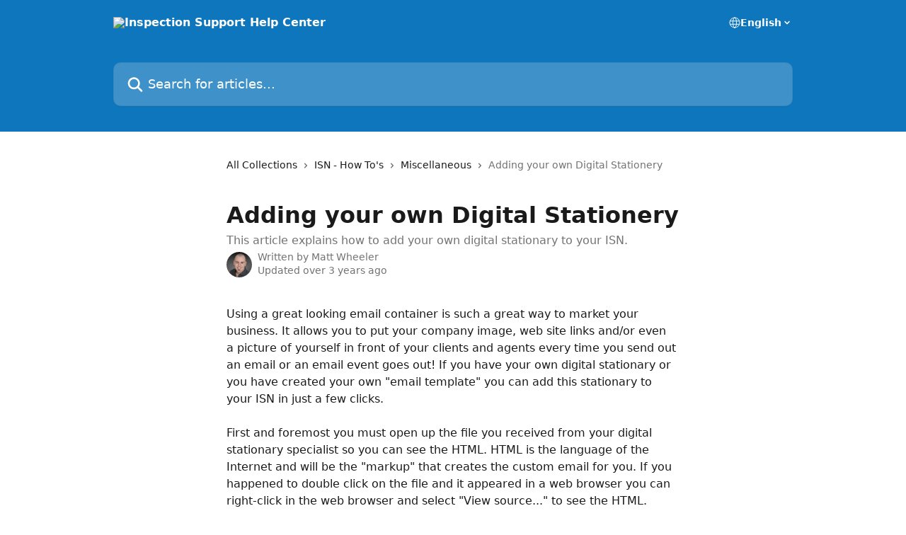

--- FILE ---
content_type: text/html; charset=utf-8
request_url: https://help.inspectionsupport.com/en/articles/119985-adding-your-own-digital-stationery
body_size: 13532
content:
<!DOCTYPE html><html lang="en"><head><meta charSet="utf-8" data-next-head=""/><title data-next-head="">Adding your own Digital Stationery | Inspection Support Help Center</title><meta property="og:title" content="Adding your own Digital Stationery | Inspection Support Help Center" data-next-head=""/><meta name="twitter:title" content="Adding your own Digital Stationery | Inspection Support Help Center" data-next-head=""/><meta property="og:description" content="This article explains how to add your own digital stationary to your ISN." data-next-head=""/><meta name="twitter:description" content="This article explains how to add your own digital stationary to your ISN." data-next-head=""/><meta name="description" content="This article explains how to add your own digital stationary to your ISN." data-next-head=""/><meta property="og:type" content="article" data-next-head=""/><meta name="robots" content="all" data-next-head=""/><meta name="viewport" content="width=device-width, initial-scale=1" data-next-head=""/><link href="https://intercom.help/isn/assets/favicon" rel="icon" data-next-head=""/><link rel="canonical" href="https://help.inspectionsupport.com/en/articles/119985-adding-your-own-digital-stationery" data-next-head=""/><link rel="alternate" href="https://help.inspectionsupport.com/en/articles/119985-adding-your-own-digital-stationery" hrefLang="en" data-next-head=""/><link rel="alternate" href="https://help.inspectionsupport.com/en/articles/119985-adding-your-own-digital-stationery" hrefLang="x-default" data-next-head=""/><link nonce="EzMyaeeE2SRGwjhBK+RvQzFFojxVaE82q4foPZSzU80=" rel="preload" href="https://static.intercomassets.com/_next/static/css/3141721a1e975790.css" as="style"/><link nonce="EzMyaeeE2SRGwjhBK+RvQzFFojxVaE82q4foPZSzU80=" rel="stylesheet" href="https://static.intercomassets.com/_next/static/css/3141721a1e975790.css" data-n-g=""/><noscript data-n-css="EzMyaeeE2SRGwjhBK+RvQzFFojxVaE82q4foPZSzU80="></noscript><script defer="" nonce="EzMyaeeE2SRGwjhBK+RvQzFFojxVaE82q4foPZSzU80=" nomodule="" src="https://static.intercomassets.com/_next/static/chunks/polyfills-42372ed130431b0a.js"></script><script defer="" src="https://static.intercomassets.com/_next/static/chunks/7506.a4d4b38169fb1abb.js" nonce="EzMyaeeE2SRGwjhBK+RvQzFFojxVaE82q4foPZSzU80="></script><script src="https://static.intercomassets.com/_next/static/chunks/webpack-bddfdcefc2f9fcc5.js" nonce="EzMyaeeE2SRGwjhBK+RvQzFFojxVaE82q4foPZSzU80=" defer=""></script><script src="https://static.intercomassets.com/_next/static/chunks/framework-1f1b8d38c1d86c61.js" nonce="EzMyaeeE2SRGwjhBK+RvQzFFojxVaE82q4foPZSzU80=" defer=""></script><script src="https://static.intercomassets.com/_next/static/chunks/main-867d51f9867933e7.js" nonce="EzMyaeeE2SRGwjhBK+RvQzFFojxVaE82q4foPZSzU80=" defer=""></script><script src="https://static.intercomassets.com/_next/static/chunks/pages/_app-48cb5066bcd6f6c7.js" nonce="EzMyaeeE2SRGwjhBK+RvQzFFojxVaE82q4foPZSzU80=" defer=""></script><script src="https://static.intercomassets.com/_next/static/chunks/d0502abb-aa607f45f5026044.js" nonce="EzMyaeeE2SRGwjhBK+RvQzFFojxVaE82q4foPZSzU80=" defer=""></script><script src="https://static.intercomassets.com/_next/static/chunks/6190-ef428f6633b5a03f.js" nonce="EzMyaeeE2SRGwjhBK+RvQzFFojxVaE82q4foPZSzU80=" defer=""></script><script src="https://static.intercomassets.com/_next/static/chunks/5729-6d79ddfe1353a77c.js" nonce="EzMyaeeE2SRGwjhBK+RvQzFFojxVaE82q4foPZSzU80=" defer=""></script><script src="https://static.intercomassets.com/_next/static/chunks/296-7834dcf3444315af.js" nonce="EzMyaeeE2SRGwjhBK+RvQzFFojxVaE82q4foPZSzU80=" defer=""></script><script src="https://static.intercomassets.com/_next/static/chunks/4835-9db7cd232aae5617.js" nonce="EzMyaeeE2SRGwjhBK+RvQzFFojxVaE82q4foPZSzU80=" defer=""></script><script src="https://static.intercomassets.com/_next/static/chunks/2735-8954effe331a5dbf.js" nonce="EzMyaeeE2SRGwjhBK+RvQzFFojxVaE82q4foPZSzU80=" defer=""></script><script src="https://static.intercomassets.com/_next/static/chunks/pages/%5BhelpCenterIdentifier%5D/%5Blocale%5D/articles/%5BarticleSlug%5D-cb17d809302ca462.js" nonce="EzMyaeeE2SRGwjhBK+RvQzFFojxVaE82q4foPZSzU80=" defer=""></script><script src="https://static.intercomassets.com/_next/static/owCM6oqJUAqxAIiAh7wdD/_buildManifest.js" nonce="EzMyaeeE2SRGwjhBK+RvQzFFojxVaE82q4foPZSzU80=" defer=""></script><script src="https://static.intercomassets.com/_next/static/owCM6oqJUAqxAIiAh7wdD/_ssgManifest.js" nonce="EzMyaeeE2SRGwjhBK+RvQzFFojxVaE82q4foPZSzU80=" defer=""></script><meta name="sentry-trace" content="1da0b0d43a49ee6b595bfcfdbc0311be-65a18f641267a784-0"/><meta name="baggage" content="sentry-environment=production,sentry-release=26d76f7c84b09204ce798b2e4a56b669913ab165,sentry-public_key=187f842308a64dea9f1f64d4b1b9c298,sentry-trace_id=1da0b0d43a49ee6b595bfcfdbc0311be,sentry-org_id=2129,sentry-sampled=false,sentry-sample_rand=0.5955285416786269,sentry-sample_rate=0"/><style id="__jsx-3807168123">:root{--body-bg: rgb(255, 255, 255);
--body-image: none;
--body-bg-rgb: 255, 255, 255;
--body-border: rgb(230, 230, 230);
--body-primary-color: #1a1a1a;
--body-secondary-color: #737373;
--body-reaction-bg: rgb(242, 242, 242);
--body-reaction-text-color: rgb(64, 64, 64);
--body-toc-active-border: #737373;
--body-toc-inactive-border: #f2f2f2;
--body-toc-inactive-color: #737373;
--body-toc-active-font-weight: 400;
--body-table-border: rgb(204, 204, 204);
--body-color: hsl(0, 0%, 0%);
--footer-bg: rgb(255, 255, 255);
--footer-image: none;
--footer-border: rgb(230, 230, 230);
--footer-color: hsl(211, 10%, 61%);
--header-bg: rgb(14, 118, 188);
--header-image: none;
--header-color: hsl(0, 0%, 100%);
--collection-card-bg: rgb(255, 255, 255);
--collection-card-image: none;
--collection-card-color: hsl(204, 86%, 40%);
--card-bg: rgb(255, 255, 255);
--card-border-color: rgb(230, 230, 230);
--card-border-inner-radius: 6px;
--card-border-radius: 8px;
--card-shadow: 0 1px 2px 0 rgb(0 0 0 / 0.05);
--search-bar-border-radius: 10px;
--search-bar-width: 100%;
--ticket-blue-bg-color: #dce1f9;
--ticket-blue-text-color: #334bfa;
--ticket-green-bg-color: #d7efdc;
--ticket-green-text-color: #0f7134;
--ticket-orange-bg-color: #ffebdb;
--ticket-orange-text-color: #b24d00;
--ticket-red-bg-color: #ffdbdb;
--ticket-red-text-color: #df2020;
--header-height: 245px;
--header-subheader-background-color: ;
--header-subheader-font-color: ;
--content-block-color: hsl(0, 0%, 0%);
--content-block-button-color: hsl(0, 0%, 0%);
--content-block-button-radius: nullpx;
--primary-color: hsl(204, 86%, 40%);
--primary-color-alpha-10: hsla(204, 86%, 40%, 0.1);
--primary-color-alpha-60: hsla(204, 86%, 40%, 0.6);
--text-on-primary-color: #ffffff}</style><style id="__jsx-1611979459">:root{--font-family-primary: system-ui, "Segoe UI", "Roboto", "Helvetica", "Arial", sans-serif, "Apple Color Emoji", "Segoe UI Emoji", "Segoe UI Symbol"}</style><style id="__jsx-2466147061">:root{--font-family-secondary: system-ui, "Segoe UI", "Roboto", "Helvetica", "Arial", sans-serif, "Apple Color Emoji", "Segoe UI Emoji", "Segoe UI Symbol"}</style><style id="__jsx-cf6f0ea00fa5c760">.fade-background.jsx-cf6f0ea00fa5c760{background:radial-gradient(333.38%100%at 50%0%,rgba(var(--body-bg-rgb),0)0%,rgba(var(--body-bg-rgb),.00925356)11.67%,rgba(var(--body-bg-rgb),.0337355)21.17%,rgba(var(--body-bg-rgb),.0718242)28.85%,rgba(var(--body-bg-rgb),.121898)35.03%,rgba(var(--body-bg-rgb),.182336)40.05%,rgba(var(--body-bg-rgb),.251516)44.25%,rgba(var(--body-bg-rgb),.327818)47.96%,rgba(var(--body-bg-rgb),.409618)51.51%,rgba(var(--body-bg-rgb),.495297)55.23%,rgba(var(--body-bg-rgb),.583232)59.47%,rgba(var(--body-bg-rgb),.671801)64.55%,rgba(var(--body-bg-rgb),.759385)70.81%,rgba(var(--body-bg-rgb),.84436)78.58%,rgba(var(--body-bg-rgb),.9551)88.2%,rgba(var(--body-bg-rgb),1)100%),var(--header-image),var(--header-bg);background-size:cover;background-position-x:center}</style><style id="__jsx-4bed0c08ce36899e">.article_body a:not(.intercom-h2b-button){color:var(--primary-color)}article a.intercom-h2b-button{background-color:var(--primary-color);border:0}.zendesk-article table{overflow-x:scroll!important;display:block!important;height:auto!important}.intercom-interblocks-unordered-nested-list ul,.intercom-interblocks-ordered-nested-list ol{margin-top:16px;margin-bottom:16px}.intercom-interblocks-unordered-nested-list ul .intercom-interblocks-unordered-nested-list ul,.intercom-interblocks-unordered-nested-list ul .intercom-interblocks-ordered-nested-list ol,.intercom-interblocks-ordered-nested-list ol .intercom-interblocks-ordered-nested-list ol,.intercom-interblocks-ordered-nested-list ol .intercom-interblocks-unordered-nested-list ul{margin-top:0;margin-bottom:0}.intercom-interblocks-image a:focus{outline-offset:3px}</style></head><body><div id="__next"><div dir="ltr" class="h-full w-full"><a href="#main-content" class="sr-only font-bold text-header-color focus:not-sr-only focus:absolute focus:left-4 focus:top-4 focus:z-50" aria-roledescription="Link, Press control-option-right-arrow to exit">Skip to main content</a><main class="header__lite"><header id="header" data-testid="header" class="jsx-cf6f0ea00fa5c760 flex flex-col text-header-color"><div class="jsx-cf6f0ea00fa5c760 relative flex grow flex-col mb-9 bg-header-bg bg-header-image bg-cover bg-center pb-9"><div id="sr-announcement" aria-live="polite" class="jsx-cf6f0ea00fa5c760 sr-only"></div><div class="jsx-cf6f0ea00fa5c760 flex h-full flex-col items-center marker:shrink-0"><section class="relative flex w-full flex-col mb-6 pb-6"><div class="header__meta_wrapper flex justify-center px-5 pt-6 leading-none sm:px-10"><div class="flex items-center w-240" data-testid="subheader-container"><div class="mo__body header__site_name"><div class="header__logo"><a href="/en/"><img src="https://downloads.intercomcdn.com/i/o/887/1740ad8b42dc7784620b546c/isn-logo-only-500px-white.png" height="252" alt="Inspection Support Help Center"/></a></div></div><div><div class="flex items-center font-semibold"><div class="flex items-center md:hidden" data-testid="small-screen-children"><button class="flex items-center border-none bg-transparent px-1.5" data-testid="hamburger-menu-button" aria-label="Open menu"><svg width="24" height="24" viewBox="0 0 16 16" xmlns="http://www.w3.org/2000/svg" class="fill-current"><path d="M1.86861 2C1.38889 2 1 2.3806 1 2.85008C1 3.31957 1.38889 3.70017 1.86861 3.70017H14.1314C14.6111 3.70017 15 3.31957 15 2.85008C15 2.3806 14.6111 2 14.1314 2H1.86861Z"></path><path d="M1 8C1 7.53051 1.38889 7.14992 1.86861 7.14992H14.1314C14.6111 7.14992 15 7.53051 15 8C15 8.46949 14.6111 8.85008 14.1314 8.85008H1.86861C1.38889 8.85008 1 8.46949 1 8Z"></path><path d="M1 13.1499C1 12.6804 1.38889 12.2998 1.86861 12.2998H14.1314C14.6111 12.2998 15 12.6804 15 13.1499C15 13.6194 14.6111 14 14.1314 14H1.86861C1.38889 14 1 13.6194 1 13.1499Z"></path></svg></button><div class="fixed right-0 top-0 z-50 h-full w-full hidden" data-testid="hamburger-menu"><div class="flex h-full w-full justify-end bg-black bg-opacity-30"><div class="flex h-fit w-full flex-col bg-white opacity-100 sm:h-full sm:w-1/2"><button class="text-body-font flex items-center self-end border-none bg-transparent pr-6 pt-6" data-testid="hamburger-menu-close-button" aria-label="Close menu"><svg width="24" height="24" viewBox="0 0 16 16" xmlns="http://www.w3.org/2000/svg"><path d="M3.5097 3.5097C3.84165 3.17776 4.37984 3.17776 4.71178 3.5097L7.99983 6.79775L11.2879 3.5097C11.6198 3.17776 12.158 3.17776 12.49 3.5097C12.8219 3.84165 12.8219 4.37984 12.49 4.71178L9.20191 7.99983L12.49 11.2879C12.8219 11.6198 12.8219 12.158 12.49 12.49C12.158 12.8219 11.6198 12.8219 11.2879 12.49L7.99983 9.20191L4.71178 12.49C4.37984 12.8219 3.84165 12.8219 3.5097 12.49C3.17776 12.158 3.17776 11.6198 3.5097 11.2879L6.79775 7.99983L3.5097 4.71178C3.17776 4.37984 3.17776 3.84165 3.5097 3.5097Z"></path></svg></button><nav class="flex flex-col pl-4 text-black"><div class="relative cursor-pointer has-[:focus]:outline"><select class="peer absolute z-10 block h-6 w-full cursor-pointer opacity-0 md:text-base" aria-label="Change language" id="language-selector"><option value="/en/articles/119985-adding-your-own-digital-stationery" class="text-black" selected="">English</option></select><div class="mb-10 ml-5 flex items-center gap-1 text-md hover:opacity-80 peer-hover:opacity-80 md:m-0 md:ml-3 md:text-base" aria-hidden="true"><svg id="locale-picker-globe" width="16" height="16" viewBox="0 0 16 16" fill="none" xmlns="http://www.w3.org/2000/svg" class="shrink-0" aria-hidden="true"><path d="M8 15C11.866 15 15 11.866 15 8C15 4.13401 11.866 1 8 1C4.13401 1 1 4.13401 1 8C1 11.866 4.13401 15 8 15Z" stroke="currentColor" stroke-linecap="round" stroke-linejoin="round"></path><path d="M8 15C9.39949 15 10.534 11.866 10.534 8C10.534 4.13401 9.39949 1 8 1C6.60051 1 5.466 4.13401 5.466 8C5.466 11.866 6.60051 15 8 15Z" stroke="currentColor" stroke-linecap="round" stroke-linejoin="round"></path><path d="M1.448 5.75989H14.524" stroke="currentColor" stroke-linecap="round" stroke-linejoin="round"></path><path d="M1.448 10.2402H14.524" stroke="currentColor" stroke-linecap="round" stroke-linejoin="round"></path></svg>English<svg id="locale-picker-arrow" width="16" height="16" viewBox="0 0 16 16" fill="none" xmlns="http://www.w3.org/2000/svg" class="shrink-0" aria-hidden="true"><path d="M5 6.5L8.00093 9.5L11 6.50187" stroke="currentColor" stroke-width="1.5" stroke-linecap="round" stroke-linejoin="round"></path></svg></div></div></nav></div></div></div></div><nav class="hidden items-center md:flex" data-testid="large-screen-children"><div class="relative cursor-pointer has-[:focus]:outline"><select class="peer absolute z-10 block h-6 w-full cursor-pointer opacity-0 md:text-base" aria-label="Change language" id="language-selector"><option value="/en/articles/119985-adding-your-own-digital-stationery" class="text-black" selected="">English</option></select><div class="mb-10 ml-5 flex items-center gap-1 text-md hover:opacity-80 peer-hover:opacity-80 md:m-0 md:ml-3 md:text-base" aria-hidden="true"><svg id="locale-picker-globe" width="16" height="16" viewBox="0 0 16 16" fill="none" xmlns="http://www.w3.org/2000/svg" class="shrink-0" aria-hidden="true"><path d="M8 15C11.866 15 15 11.866 15 8C15 4.13401 11.866 1 8 1C4.13401 1 1 4.13401 1 8C1 11.866 4.13401 15 8 15Z" stroke="currentColor" stroke-linecap="round" stroke-linejoin="round"></path><path d="M8 15C9.39949 15 10.534 11.866 10.534 8C10.534 4.13401 9.39949 1 8 1C6.60051 1 5.466 4.13401 5.466 8C5.466 11.866 6.60051 15 8 15Z" stroke="currentColor" stroke-linecap="round" stroke-linejoin="round"></path><path d="M1.448 5.75989H14.524" stroke="currentColor" stroke-linecap="round" stroke-linejoin="round"></path><path d="M1.448 10.2402H14.524" stroke="currentColor" stroke-linecap="round" stroke-linejoin="round"></path></svg>English<svg id="locale-picker-arrow" width="16" height="16" viewBox="0 0 16 16" fill="none" xmlns="http://www.w3.org/2000/svg" class="shrink-0" aria-hidden="true"><path d="M5 6.5L8.00093 9.5L11 6.50187" stroke="currentColor" stroke-width="1.5" stroke-linecap="round" stroke-linejoin="round"></path></svg></div></div></nav></div></div></div></div></section><section class="relative mx-5 flex h-full w-full flex-col items-center px-5 sm:px-10"><div class="flex h-full max-w-full flex-col w-240" data-testid="main-header-container"><div id="search-bar" class="relative w-full"><form action="/en/" autoComplete="off"><div class="flex w-full flex-col"><div class="relative flex w-full sm:w-search-bar"><label for="search-input" class="sr-only">Search for articles...</label><input id="search-input" type="text" autoComplete="off" class="peer w-full rounded-search-bar border border-black-alpha-8 bg-white-alpha-20 p-4 ps-12 font-secondary text-lg text-header-color shadow-search-bar outline-none transition ease-linear placeholder:text-header-color hover:bg-white-alpha-27 hover:shadow-search-bar-hover focus:border-transparent focus:bg-white focus:text-black-10 focus:shadow-search-bar-focused placeholder:focus:text-black-45" placeholder="Search for articles..." name="q" aria-label="Search for articles..." value=""/><div class="absolute inset-y-0 start-0 flex items-center fill-header-color peer-focus-visible:fill-black-45 pointer-events-none ps-5"><svg width="22" height="21" viewBox="0 0 22 21" xmlns="http://www.w3.org/2000/svg" class="fill-inherit" aria-hidden="true"><path fill-rule="evenodd" clip-rule="evenodd" d="M3.27485 8.7001C3.27485 5.42781 5.92757 2.7751 9.19985 2.7751C12.4721 2.7751 15.1249 5.42781 15.1249 8.7001C15.1249 11.9724 12.4721 14.6251 9.19985 14.6251C5.92757 14.6251 3.27485 11.9724 3.27485 8.7001ZM9.19985 0.225098C4.51924 0.225098 0.724854 4.01948 0.724854 8.7001C0.724854 13.3807 4.51924 17.1751 9.19985 17.1751C11.0802 17.1751 12.8176 16.5627 14.2234 15.5265L19.0981 20.4013C19.5961 20.8992 20.4033 20.8992 20.9013 20.4013C21.3992 19.9033 21.3992 19.0961 20.9013 18.5981L16.0264 13.7233C17.0625 12.3176 17.6749 10.5804 17.6749 8.7001C17.6749 4.01948 13.8805 0.225098 9.19985 0.225098Z"></path></svg></div></div></div></form></div></div></section></div></div></header><div class="z-1 flex shrink-0 grow basis-auto justify-center px-5 sm:px-10"><section data-testid="main-content" id="main-content" class="max-w-full w-240"><section data-testid="article-section" class="section section__article"><div class="justify-center flex"><div class="relative z-3 w-full lg:max-w-160 "><div class="flex pb-6 max-md:pb-2 lg:max-w-160"><div tabindex="-1" class="focus:outline-none"><div class="flex flex-wrap items-baseline pb-4 text-base" tabindex="0" role="navigation" aria-label="Breadcrumb"><a href="/en/" class="pr-2 text-body-primary-color no-underline hover:text-body-secondary-color">All Collections</a><div class="pr-2" aria-hidden="true"><svg width="6" height="10" viewBox="0 0 6 10" class="block h-2 w-2 fill-body-secondary-color rtl:rotate-180" xmlns="http://www.w3.org/2000/svg"><path fill-rule="evenodd" clip-rule="evenodd" d="M0.648862 0.898862C0.316916 1.23081 0.316916 1.769 0.648862 2.10094L3.54782 4.9999L0.648862 7.89886C0.316916 8.23081 0.316917 8.769 0.648862 9.10094C0.980808 9.43289 1.519 9.43289 1.85094 9.10094L5.35094 5.60094C5.68289 5.269 5.68289 4.73081 5.35094 4.39886L1.85094 0.898862C1.519 0.566916 0.980807 0.566916 0.648862 0.898862Z"></path></svg></div><a href="https://help.inspectionsupport.com/en/collections/99497-isn-how-to-s" class="pr-2 text-body-primary-color no-underline hover:text-body-secondary-color" data-testid="breadcrumb-0">ISN - How To&#x27;s</a><div class="pr-2" aria-hidden="true"><svg width="6" height="10" viewBox="0 0 6 10" class="block h-2 w-2 fill-body-secondary-color rtl:rotate-180" xmlns="http://www.w3.org/2000/svg"><path fill-rule="evenodd" clip-rule="evenodd" d="M0.648862 0.898862C0.316916 1.23081 0.316916 1.769 0.648862 2.10094L3.54782 4.9999L0.648862 7.89886C0.316916 8.23081 0.316917 8.769 0.648862 9.10094C0.980808 9.43289 1.519 9.43289 1.85094 9.10094L5.35094 5.60094C5.68289 5.269 5.68289 4.73081 5.35094 4.39886L1.85094 0.898862C1.519 0.566916 0.980807 0.566916 0.648862 0.898862Z"></path></svg></div><a href="https://help.inspectionsupport.com/en/collections/3223319-miscellaneous" class="pr-2 text-body-primary-color no-underline hover:text-body-secondary-color" data-testid="breadcrumb-1">Miscellaneous</a><div class="pr-2" aria-hidden="true"><svg width="6" height="10" viewBox="0 0 6 10" class="block h-2 w-2 fill-body-secondary-color rtl:rotate-180" xmlns="http://www.w3.org/2000/svg"><path fill-rule="evenodd" clip-rule="evenodd" d="M0.648862 0.898862C0.316916 1.23081 0.316916 1.769 0.648862 2.10094L3.54782 4.9999L0.648862 7.89886C0.316916 8.23081 0.316917 8.769 0.648862 9.10094C0.980808 9.43289 1.519 9.43289 1.85094 9.10094L5.35094 5.60094C5.68289 5.269 5.68289 4.73081 5.35094 4.39886L1.85094 0.898862C1.519 0.566916 0.980807 0.566916 0.648862 0.898862Z"></path></svg></div><div class="text-body-secondary-color">Adding your own Digital Stationery</div></div></div></div><div class=""><div class="article intercom-force-break"><div class="mb-10 max-lg:mb-6"><div class="flex flex-col gap-4"><div class="flex flex-col"><h1 class="mb-1 font-primary text-2xl font-bold leading-10 text-body-primary-color">Adding your own Digital Stationery</h1><div class="text-md font-normal leading-normal text-body-secondary-color"><p>This article explains how to add your own digital stationary to your ISN.</p></div></div><div class="avatar"><div class="avatar__photo"><img width="24" height="24" src="https://static.intercomassets.com/avatars/455629/square_128/MattHeadshotcropped-1542812387.jpg" alt="Matt Wheeler avatar" class="inline-flex items-center justify-center rounded-full bg-primary text-lg font-bold leading-6 text-primary-text shadow-solid-2 shadow-body-bg [&amp;:nth-child(n+2)]:hidden lg:[&amp;:nth-child(n+2)]:inline-flex h-8 w-8 sm:h-9 sm:w-9"/></div><div class="avatar__info -mt-0.5 text-base"><span class="text-body-secondary-color"><div>Written by <span>Matt Wheeler</span></div> <!-- -->Updated over 3 years ago</span></div></div></div></div><div class="jsx-4bed0c08ce36899e "><div class="jsx-4bed0c08ce36899e article_body"><article class="jsx-4bed0c08ce36899e "><div class="intercom-interblocks-paragraph no-margin intercom-interblocks-align-left"><p>Using a great looking email container is such a great way to market your business. It allows you to put your company image, web site links and/or even a picture of yourself in front of your clients and agents every time you send out an email or an email event goes out! If you have your own digital stationary or you have created your own &quot;email template&quot; you can add this stationary to your ISN in just a few clicks.</p></div><div class="intercom-interblocks-paragraph no-margin intercom-interblocks-align-left"><p> </p></div><div class="intercom-interblocks-paragraph no-margin intercom-interblocks-align-left"><p>First and foremost you must open up the file you received from your digital stationary specialist so you can see the HTML. HTML is the language of the Internet and will be the &quot;markup&quot; that creates the custom email for you. If you happened to double click on the file and it appeared in a web browser you can right-click in the web browser and select &quot;View source...&quot; to see the HTML. After you can see the HTML highlight it all and hit copy (Ctrl-C).<br/>​</p></div><div class="intercom-interblocks-paragraph no-margin intercom-interblocks-align-left"><p> </p></div><div class="intercom-interblocks-image intercom-interblocks-align-center"><a href="https://downloads.intercomcdn.com/i/o/14726567/4092d5ad034a877f0bb822c6/File1481653400330?expires=1768599000&amp;signature=03a044b960372f500b237962ebc6b562db6c49f353a171b7e4dc0d0d6cf02466&amp;req=dSQgFM97m4YTWLcX3D%2B5hhrFgmCHn18VkLasd5fxY7nqWa2pSFzr4Pi7CT%2Bs%0ABoBs2Tobhm8tE3zZ%0A" target="_blank" rel="noreferrer nofollow noopener"><img src="https://downloads.intercomcdn.com/i/o/14726567/4092d5ad034a877f0bb822c6/File1481653400330?expires=1768599000&amp;signature=03a044b960372f500b237962ebc6b562db6c49f353a171b7e4dc0d0d6cf02466&amp;req=dSQgFM97m4YTWLcX3D%2B5hhrFgmCHn18VkLasd5fxY7nqWa2pSFzr4Pi7CT%2Bs%0ABoBs2Tobhm8tE3zZ%0A" width="279" height="265"/></a></div><div class="intercom-interblocks-paragraph no-margin intercom-interblocks-align-left"><p>Now, login to the ISN and then click on <b>Email</b> and then on <b>My Email Containers</b>.<br/>​</p></div><div class="intercom-interblocks-paragraph no-margin intercom-interblocks-align-left"><p> </p></div><div class="intercom-interblocks-image intercom-interblocks-align-left"><a href="https://downloads.intercomcdn.com/i/o/14726686/76905c431e7829a7e34effce/File1481653500489?expires=1768599000&amp;signature=8c951399eebaa969056afb9658fba7fc2ba75a49005971f634483ad7a32c8788&amp;req=dSQgFM94lYcTWLcX3D%2B5ho1lCN%2Fg2hkfU%2FRkueUnjKeDs%2B%2BDw5oJfQZJxxaf%0AQROgTYY1wHCPQ8Rx%0A" target="_blank" rel="noreferrer nofollow noopener"><img src="https://downloads.intercomcdn.com/i/o/14726686/76905c431e7829a7e34effce/File1481653500489?expires=1768599000&amp;signature=8c951399eebaa969056afb9658fba7fc2ba75a49005971f634483ad7a32c8788&amp;req=dSQgFM94lYcTWLcX3D%2B5ho1lCN%2Fg2hkfU%2FRkueUnjKeDs%2B%2BDw5oJfQZJxxaf%0AQROgTYY1wHCPQ8Rx%0A" width="662" height="387"/></a></div><div class="intercom-interblocks-paragraph no-margin intercom-interblocks-align-left"><p>Next, select <b>Add New Container:</b></p></div><div class="intercom-interblocks-paragraph no-margin intercom-interblocks-align-left"><p> </p></div><div class="intercom-interblocks-image intercom-interblocks-align-left"><a href="https://downloads.intercomcdn.com/i/o/14726649/e3bf856acf95b014f2926a91/File1481653455259?expires=1768599000&amp;signature=9a3b94769bb7b80354af1e0879fd09083f34ca19f845fdb94789918b05e70b2e&amp;req=dSQgFM94mYgTWLcX3D%2B5hhsQTJ6hPUOkZxbv39mHJ20COcyP6HbhxVZoCMkr%0Ac3heRDP00WUZELQ%2F%0A" target="_blank" rel="noreferrer nofollow noopener"><img src="https://downloads.intercomcdn.com/i/o/14726649/e3bf856acf95b014f2926a91/File1481653455259?expires=1768599000&amp;signature=9a3b94769bb7b80354af1e0879fd09083f34ca19f845fdb94789918b05e70b2e&amp;req=dSQgFM94mYgTWLcX3D%2B5hhsQTJ6hPUOkZxbv39mHJ20COcyP6HbhxVZoCMkr%0Ac3heRDP00WUZELQ%2F%0A" width="577" height="317"/></a></div><div class="intercom-interblocks-paragraph no-margin intercom-interblocks-align-left"><p>Next, click on the <b>HTML</b> button on the container, </p></div><div class="intercom-interblocks-paragraph no-margin intercom-interblocks-align-left"><p> </p></div><div class="intercom-interblocks-image intercom-interblocks-align-left"><a href="https://downloads.intercomcdn.com/i/o/501874447/3d7d2348d9ba514e2ac09cf0/image.png?expires=1768599000&amp;signature=0552744d88fc65b5a253a41700bb46eeeb7883986322e41062dc152388d1a59d&amp;req=cSAmHs56mYVYFb4f3HP0gLuAbOLomnCMBjGtmMIjFx28S1CjR2th%2B5xhRhyb%0AtNUGtWUVgVZeDby2Yg%3D%3D%0A" target="_blank" rel="noreferrer nofollow noopener"><img src="https://downloads.intercomcdn.com/i/o/501874447/3d7d2348d9ba514e2ac09cf0/image.png?expires=1768599000&amp;signature=0552744d88fc65b5a253a41700bb46eeeb7883986322e41062dc152388d1a59d&amp;req=cSAmHs56mYVYFb4f3HP0gLuAbOLomnCMBjGtmMIjFx28S1CjR2th%2B5xhRhyb%0AtNUGtWUVgVZeDby2Yg%3D%3D%0A" width="638" height="155"/></a></div><div class="intercom-interblocks-paragraph no-margin intercom-interblocks-align-left"><p>and paste (Ctrl-V or right-click and Paste) to add your own HTML into the box.<br/>​<br/>​</p></div><div class="intercom-interblocks-paragraph no-margin intercom-interblocks-align-left"><p> </p></div><div class="intercom-interblocks-image intercom-interblocks-align-left"><a href="https://downloads.intercomcdn.com/i/o/501874683/3dc99358ceaac2af804f1c14/image.png?expires=1768599000&amp;signature=19a2798869cb12ebbe1eaccbf78949dd55e1ac61a9ee33f96a36ef419c2f61a6&amp;req=cSAmHs56m4lcFb4f3HP0gE8xCbPTf%2BMBGzwrdeczbq2G%2Ftx0dalEqxQt749Z%0AsFr06IzqUkvNZ2T3FQ%3D%3D%0A" target="_blank" rel="noreferrer nofollow noopener"><img src="https://downloads.intercomcdn.com/i/o/501874683/3dc99358ceaac2af804f1c14/image.png?expires=1768599000&amp;signature=19a2798869cb12ebbe1eaccbf78949dd55e1ac61a9ee33f96a36ef419c2f61a6&amp;req=cSAmHs56m4lcFb4f3HP0gE8xCbPTf%2BMBGzwrdeczbq2G%2Ftx0dalEqxQt749Z%0AsFr06IzqUkvNZ2T3FQ%3D%3D%0A" width="799" height="503"/></a></div><div class="intercom-interblocks-paragraph no-margin intercom-interblocks-align-left"><p>Next, click on <b>OK</b> to save your HTML:</p></div><div class="intercom-interblocks-paragraph no-margin intercom-interblocks-align-left"><p> </p></div><div class="intercom-interblocks-paragraph no-margin intercom-interblocks-align-left"><p>Finally, you must add the <b>%content%</b> replacement value wherever you want to content to appear in the container! When an email is sent and an Email Template is selected it places the content of the email template into the container wherever the %content% replacement value is located. Place the %content% variable right where you want the content to appear!</p></div><div class="intercom-interblocks-paragraph no-margin intercom-interblocks-align-left"><p> </p></div><div class="intercom-interblocks-paragraph no-margin intercom-interblocks-align-left"><p>If you have any questions about this process please let us know! You can reach us by chat, email at <b><a href="mailto:help@inspectionsupport.com" rel="nofollow noopener noreferrer" target="_blank">help@inspectionsupport.com</a></b>, or phone at <b>(800) 700-8112</b>.</p></div></article></div></div></div></div><div class="intercom-reaction-picker -mb-4 -ml-4 -mr-4 mt-6 rounded-card sm:-mb-2 sm:-ml-1 sm:-mr-1 sm:mt-8" role="group" aria-label="feedback form"><div class="intercom-reaction-prompt">Did this answer your question?</div><div class="intercom-reactions-container"><button class="intercom-reaction" aria-label="Disappointed Reaction" tabindex="0" data-reaction-text="disappointed" aria-pressed="false"><span title="Disappointed">😞</span></button><button class="intercom-reaction" aria-label="Neutral Reaction" tabindex="0" data-reaction-text="neutral" aria-pressed="false"><span title="Neutral">😐</span></button><button class="intercom-reaction" aria-label="Smiley Reaction" tabindex="0" data-reaction-text="smiley" aria-pressed="false"><span title="Smiley">😃</span></button></div></div></div></div></section></section></div><footer id="footer" class="mt-24 shrink-0 bg-footer-bg px-0 py-12 text-left text-base text-footer-color"><div class="shrink-0 grow basis-auto px-5 sm:px-10"><div class="mx-auto max-w-240 sm:w-auto"><div><div class="text-center" data-testid="simple-footer-layout"><div class="align-middle text-lg text-footer-color"><a class="no-underline" href="/en/"><img data-testid="logo-img" src="https://downloads.intercomcdn.com/i/o/887/1740ad8b42dc7784620b546c/isn-logo-only-500px-white.png" alt="Inspection Support Help Center" class="max-h-8 contrast-80 inline"/></a></div><div class="mt-10 flex justify-center"><div class="flex items-center text-sm" data-testid="intercom-advert-branding"><svg width="14" height="14" viewBox="0 0 16 16" fill="none" xmlns="http://www.w3.org/2000/svg"><title>Intercom</title><g clip-path="url(#clip0_1870_86937)"><path d="M14 0H2C0.895 0 0 0.895 0 2V14C0 15.105 0.895 16 2 16H14C15.105 16 16 15.105 16 14V2C16 0.895 15.105 0 14 0ZM10.133 3.02C10.133 2.727 10.373 2.49 10.667 2.49C10.961 2.49 11.2 2.727 11.2 3.02V10.134C11.2 10.428 10.96 10.667 10.667 10.667C10.372 10.667 10.133 10.427 10.133 10.134V3.02ZM7.467 2.672C7.467 2.375 7.705 2.132 8 2.132C8.294 2.132 8.533 2.375 8.533 2.672V10.484C8.533 10.781 8.293 11.022 8 11.022C7.705 11.022 7.467 10.782 7.467 10.484V2.672ZM4.8 3.022C4.8 2.727 5.04 2.489 5.333 2.489C5.628 2.489 5.867 2.726 5.867 3.019V10.133C5.867 10.427 5.627 10.666 5.333 10.666C5.039 10.666 4.8 10.426 4.8 10.133V3.02V3.022ZM2.133 4.088C2.133 3.792 2.373 3.554 2.667 3.554C2.961 3.554 3.2 3.792 3.2 4.087V8.887C3.2 9.18 2.96 9.419 2.667 9.419C2.372 9.419 2.133 9.179 2.133 8.886V4.086V4.088ZM13.68 12.136C13.598 12.206 11.622 13.866 8 13.866C4.378 13.866 2.402 12.206 2.32 12.136C2.096 11.946 2.07 11.608 2.262 11.384C2.452 11.161 2.789 11.134 3.012 11.324C3.044 11.355 4.808 12.8 8 12.8C11.232 12.8 12.97 11.343 12.986 11.328C13.209 11.138 13.546 11.163 13.738 11.386C13.93 11.61 13.904 11.946 13.68 12.138V12.136ZM13.867 8.886C13.867 9.181 13.627 9.42 13.333 9.42C13.039 9.42 12.8 9.18 12.8 8.887V4.087C12.8 3.791 13.04 3.553 13.333 3.553C13.628 3.553 13.867 3.791 13.867 4.086V8.886Z" class="fill-current"></path></g><defs><clipPath id="clip0_1870_86937"><rect width="16" height="16" fill="none"></rect></clipPath></defs></svg><a href="https://www.intercom.com/intercom-link?company=Inspection+Support&amp;solution=customer-support&amp;utm_campaign=intercom-link&amp;utm_content=We+run+on+Intercom&amp;utm_medium=help-center&amp;utm_referrer=https%3A%2F%2Fhelp.inspectionsupport.com%2Fen%2Farticles%2F119985-adding-your-own-digital-stationery&amp;utm_source=desktop-web" class="pl-2 align-middle no-underline">We run on Intercom</a></div></div></div></div></div></div></footer></main></div></div><script id="__NEXT_DATA__" type="application/json" nonce="EzMyaeeE2SRGwjhBK+RvQzFFojxVaE82q4foPZSzU80=">{"props":{"pageProps":{"app":{"id":"zp4hs3l6","messengerUrl":"https://widget.intercom.io/widget/zp4hs3l6","name":"Inspection Support","poweredByIntercomUrl":"https://www.intercom.com/intercom-link?company=Inspection+Support\u0026solution=customer-support\u0026utm_campaign=intercom-link\u0026utm_content=We+run+on+Intercom\u0026utm_medium=help-center\u0026utm_referrer=https%3A%2F%2Fhelp.inspectionsupport.com%2Fen%2Farticles%2F119985-adding-your-own-digital-stationery\u0026utm_source=desktop-web","features":{"consentBannerBeta":false,"customNotFoundErrorMessage":false,"disableFontPreloading":false,"disableNoMarginClassTransformation":false,"finOnHelpCenter":false,"hideIconsWithBackgroundImages":false,"messengerCustomFonts":false}},"helpCenterSite":{"customDomain":"help.inspectionsupport.com","defaultLocale":"en","disableBranding":false,"externalLoginName":null,"externalLoginUrl":null,"footerContactDetails":null,"footerLinks":{"custom":[],"socialLinks":[],"linkGroups":[]},"headerLinks":[],"homeCollectionCols":1,"googleAnalyticsTrackingId":null,"googleTagManagerId":null,"pathPrefixForCustomDomain":null,"seoIndexingEnabled":true,"helpCenterId":939,"url":"https://help.inspectionsupport.com","customizedFooterTextContent":null,"consentBannerConfig":null,"canInjectCustomScripts":false,"scriptSection":1,"customScriptFilesExist":false},"localeLinks":[{"id":"en","absoluteUrl":"https://help.inspectionsupport.com/en/articles/119985-adding-your-own-digital-stationery","available":true,"name":"English","selected":true,"url":"/en/articles/119985-adding-your-own-digital-stationery"}],"requestContext":{"articleSource":null,"academy":false,"canonicalUrl":"https://help.inspectionsupport.com/en/articles/119985-adding-your-own-digital-stationery","headerless":false,"isDefaultDomainRequest":false,"nonce":"EzMyaeeE2SRGwjhBK+RvQzFFojxVaE82q4foPZSzU80=","rootUrl":"/en/","sheetUserCipher":null,"type":"help-center"},"theme":{"color":"0e76bc","siteName":"Inspection Support Help Center","headline":"","headerFontColor":"FFFFFF","logo":"https://downloads.intercomcdn.com/i/o/887/1740ad8b42dc7784620b546c/isn-logo-only-500px-white.png","logoHeight":"252","header":null,"favicon":"https://intercom.help/isn/assets/favicon","locale":"en","homeUrl":null,"social":null,"urlPrefixForDefaultDomain":"https://intercom.help/isn","customDomain":"help.inspectionsupport.com","customDomainUsesSsl":true,"customizationOptions":{"customizationType":1,"header":{"backgroundColor":"#0e76bc","fontColor":"#FFFFFF","fadeToEdge":null,"backgroundGradient":null,"backgroundImageId":null,"backgroundImageUrl":null},"body":{"backgroundColor":null,"fontColor":null,"fadeToEdge":null,"backgroundGradient":null,"backgroundImageId":null},"footer":{"backgroundColor":null,"fontColor":null,"fadeToEdge":null,"backgroundGradient":null,"backgroundImageId":null,"showRichTextField":null},"layout":{"homePage":{"blocks":[{"type":"tickets-portal-link","enabled":false},{"type":"collection-list","template":0,"columns":1}]},"collectionsPage":{"showArticleDescriptions":null},"articlePage":{},"searchPage":{}},"collectionCard":{"global":{"backgroundColor":null,"fontColor":null,"fadeToEdge":null,"backgroundGradient":null,"backgroundImageId":null,"showIcons":null,"backgroundImageUrl":null},"collections":null},"global":{"font":{"customFontFaces":[],"primary":null,"secondary":null},"componentStyle":{"card":{"type":null,"borderRadius":null}},"namedComponents":{"header":{"subheader":{"enabled":null,"style":{"backgroundColor":null,"fontColor":null}},"style":{"height":null,"align":null,"justify":null}},"searchBar":{"style":{"width":null,"borderRadius":null}},"footer":{"type":0}},"brand":{"colors":[],"websiteUrl":""}},"contentBlock":{"blockStyle":{"backgroundColor":null,"fontColor":null,"fadeToEdge":null,"backgroundGradient":null,"backgroundImageId":null,"backgroundImageUrl":null},"buttonOptions":{"backgroundColor":null,"fontColor":null,"borderRadius":null},"isFullWidth":null}},"helpCenterName":"Inspection Support Help Center","footerLogo":"https://downloads.intercomcdn.com/i/o/887/1740ad8b42dc7784620b546c/isn-logo-only-500px-white.png","footerLogoHeight":"252","localisedInformation":{"contentBlock":null}},"user":{"userId":"e29b2f55-df52-4982-8c38-c761bac6bb28","role":"visitor_role","country_code":null},"articleContent":{"articleId":"119985","author":{"avatar":"https://static.intercomassets.com/avatars/455629/square_128/MattHeadshotcropped-1542812387.jpg","name":"Matt Wheeler","first_name":"Matt","avatar_shape":"circle"},"blocks":[{"type":"paragraph","text":"Using a great looking email container is such a great way to market your business. It allows you to put your company image, web site links and/or even a picture of yourself in front of your clients and agents every time you send out an email or an email event goes out! If you have your own digital stationary or you have created your own \"email template\" you can add this stationary to your ISN in just a few clicks.","class":"no-margin"},{"type":"paragraph","text":" ","class":"no-margin"},{"type":"paragraph","text":"First and foremost you must open up the file you received from your digital stationary specialist so you can see the HTML. HTML is the language of the Internet and will be the \"markup\" that creates the custom email for you. If you happened to double click on the file and it appeared in a web browser you can right-click in the web browser and select \"View source...\" to see the HTML. After you can see the HTML highlight it all and hit copy (Ctrl-C).\u003cbr\u003e","class":"no-margin"},{"type":"paragraph","text":" ","class":"no-margin"},{"type":"image","url":"https://downloads.intercomcdn.com/i/o/14726567/4092d5ad034a877f0bb822c6/File1481653400330?expires=1768599000\u0026signature=03a044b960372f500b237962ebc6b562db6c49f353a171b7e4dc0d0d6cf02466\u0026req=dSQgFM97m4YTWLcX3D%2B5hhrFgmCHn18VkLasd5fxY7nqWa2pSFzr4Pi7CT%2Bs%0ABoBs2Tobhm8tE3zZ%0A","width":279,"height":265,"align":"center"},{"type":"paragraph","text":"Now, login to the ISN and then click on \u003cb\u003eEmail\u003c/b\u003e and then on \u003cb\u003eMy Email Containers\u003c/b\u003e.\u003cbr\u003e","class":"no-margin"},{"type":"paragraph","text":" ","class":"no-margin"},{"type":"image","url":"https://downloads.intercomcdn.com/i/o/14726686/76905c431e7829a7e34effce/File1481653500489?expires=1768599000\u0026signature=8c951399eebaa969056afb9658fba7fc2ba75a49005971f634483ad7a32c8788\u0026req=dSQgFM94lYcTWLcX3D%2B5ho1lCN%2Fg2hkfU%2FRkueUnjKeDs%2B%2BDw5oJfQZJxxaf%0AQROgTYY1wHCPQ8Rx%0A","width":662,"height":387},{"type":"paragraph","text":"Next, select \u003cb\u003eAdd New Container:\u003c/b\u003e","class":"no-margin"},{"type":"paragraph","text":" ","class":"no-margin"},{"type":"image","url":"https://downloads.intercomcdn.com/i/o/14726649/e3bf856acf95b014f2926a91/File1481653455259?expires=1768599000\u0026signature=9a3b94769bb7b80354af1e0879fd09083f34ca19f845fdb94789918b05e70b2e\u0026req=dSQgFM94mYgTWLcX3D%2B5hhsQTJ6hPUOkZxbv39mHJ20COcyP6HbhxVZoCMkr%0Ac3heRDP00WUZELQ%2F%0A","width":577,"height":317},{"type":"paragraph","text":"Next, click on the \u003cb\u003eHTML\u003c/b\u003e button on the container, ","class":"no-margin"},{"type":"paragraph","text":" ","class":"no-margin"},{"type":"image","url":"https://downloads.intercomcdn.com/i/o/501874447/3d7d2348d9ba514e2ac09cf0/image.png?expires=1768599000\u0026signature=0552744d88fc65b5a253a41700bb46eeeb7883986322e41062dc152388d1a59d\u0026req=cSAmHs56mYVYFb4f3HP0gLuAbOLomnCMBjGtmMIjFx28S1CjR2th%2B5xhRhyb%0AtNUGtWUVgVZeDby2Yg%3D%3D%0A","width":638,"height":155},{"type":"paragraph","text":"and paste (Ctrl-V or right-click and Paste) to add your own HTML into the box.\u003cbr\u003e\u003cbr\u003e","class":"no-margin"},{"type":"paragraph","text":" ","class":"no-margin"},{"type":"image","url":"https://downloads.intercomcdn.com/i/o/501874683/3dc99358ceaac2af804f1c14/image.png?expires=1768599000\u0026signature=19a2798869cb12ebbe1eaccbf78949dd55e1ac61a9ee33f96a36ef419c2f61a6\u0026req=cSAmHs56m4lcFb4f3HP0gE8xCbPTf%2BMBGzwrdeczbq2G%2Ftx0dalEqxQt749Z%0AsFr06IzqUkvNZ2T3FQ%3D%3D%0A","width":799,"height":503},{"type":"paragraph","text":"Next, click on \u003cb\u003eOK\u003c/b\u003e to save your HTML:","class":"no-margin"},{"type":"paragraph","text":" ","class":"no-margin"},{"type":"paragraph","text":"Finally, you must add the \u003cb\u003e%content%\u003c/b\u003e replacement value wherever you want to content to appear in the container! When an email is sent and an Email Template is selected it places the content of the email template into the container wherever the %content% replacement value is located. Place the %content% variable right where you want the content to appear!","class":"no-margin"},{"type":"paragraph","text":" ","class":"no-margin"},{"type":"paragraph","text":"If you have any questions about this process please let us know! You can reach us by chat, email at \u003cb\u003e\u003ca href=\"mailto:help@inspectionsupport.com\" rel=\"nofollow noopener noreferrer\" target=\"_blank\"\u003ehelp@inspectionsupport.com\u003c/a\u003e\u003c/b\u003e, or phone at \u003cb\u003e(800) 700-8112\u003c/b\u003e.","class":"no-margin"}],"collectionId":"3223319","description":"This article explains how to add your own digital stationary to your ISN.","id":"287686","lastUpdated":"Updated over 3 years ago","relatedArticles":null,"targetUserType":"everyone","title":"Adding your own Digital Stationery","showTableOfContents":false,"synced":false,"isStandaloneApp":false},"breadcrumbs":[{"url":"https://help.inspectionsupport.com/en/collections/99497-isn-how-to-s","name":"ISN - How To's"},{"url":"https://help.inspectionsupport.com/en/collections/3223319-miscellaneous","name":"Miscellaneous"}],"selectedReaction":null,"showReactions":true,"themeCSSCustomProperties":{"--body-bg":"rgb(255, 255, 255)","--body-image":"none","--body-bg-rgb":"255, 255, 255","--body-border":"rgb(230, 230, 230)","--body-primary-color":"#1a1a1a","--body-secondary-color":"#737373","--body-reaction-bg":"rgb(242, 242, 242)","--body-reaction-text-color":"rgb(64, 64, 64)","--body-toc-active-border":"#737373","--body-toc-inactive-border":"#f2f2f2","--body-toc-inactive-color":"#737373","--body-toc-active-font-weight":400,"--body-table-border":"rgb(204, 204, 204)","--body-color":"hsl(0, 0%, 0%)","--footer-bg":"rgb(255, 255, 255)","--footer-image":"none","--footer-border":"rgb(230, 230, 230)","--footer-color":"hsl(211, 10%, 61%)","--header-bg":"rgb(14, 118, 188)","--header-image":"none","--header-color":"hsl(0, 0%, 100%)","--collection-card-bg":"rgb(255, 255, 255)","--collection-card-image":"none","--collection-card-color":"hsl(204, 86%, 40%)","--card-bg":"rgb(255, 255, 255)","--card-border-color":"rgb(230, 230, 230)","--card-border-inner-radius":"6px","--card-border-radius":"8px","--card-shadow":"0 1px 2px 0 rgb(0 0 0 / 0.05)","--search-bar-border-radius":"10px","--search-bar-width":"100%","--ticket-blue-bg-color":"#dce1f9","--ticket-blue-text-color":"#334bfa","--ticket-green-bg-color":"#d7efdc","--ticket-green-text-color":"#0f7134","--ticket-orange-bg-color":"#ffebdb","--ticket-orange-text-color":"#b24d00","--ticket-red-bg-color":"#ffdbdb","--ticket-red-text-color":"#df2020","--header-height":"245px","--header-subheader-background-color":"","--header-subheader-font-color":"","--content-block-color":"hsl(0, 0%, 0%)","--content-block-button-color":"hsl(0, 0%, 0%)","--content-block-button-radius":"nullpx","--primary-color":"hsl(204, 86%, 40%)","--primary-color-alpha-10":"hsla(204, 86%, 40%, 0.1)","--primary-color-alpha-60":"hsla(204, 86%, 40%, 0.6)","--text-on-primary-color":"#ffffff"},"intl":{"defaultLocale":"en","locale":"en","messages":{"layout.skip_to_main_content":"Skip to main content","layout.skip_to_main_content_exit":"Link, Press control-option-right-arrow to exit","article.attachment_icon":"Attachment icon","article.related_articles":"Related Articles","article.written_by":"Written by \u003cb\u003e{author}\u003c/b\u003e","article.table_of_contents":"Table of contents","breadcrumb.all_collections":"All Collections","breadcrumb.aria_label":"Breadcrumb","collection.article_count.one":"{count} article","collection.article_count.other":"{count} articles","collection.articles_heading":"Articles","collection.sections_heading":"Collections","collection.written_by.one":"Written by \u003cb\u003e{author}\u003c/b\u003e","collection.written_by.two":"Written by \u003cb\u003e{author1}\u003c/b\u003e and \u003cb\u003e{author2}\u003c/b\u003e","collection.written_by.three":"Written by \u003cb\u003e{author1}\u003c/b\u003e, \u003cb\u003e{author2}\u003c/b\u003e and \u003cb\u003e{author3}\u003c/b\u003e","collection.written_by.four":"Written by \u003cb\u003e{author1}\u003c/b\u003e, \u003cb\u003e{author2}\u003c/b\u003e, \u003cb\u003e{author3}\u003c/b\u003e and 1 other","collection.written_by.other":"Written by \u003cb\u003e{author1}\u003c/b\u003e, \u003cb\u003e{author2}\u003c/b\u003e, \u003cb\u003e{author3}\u003c/b\u003e and {count} others","collection.by.one":"By {author}","collection.by.two":"By {author1} and 1 other","collection.by.other":"By {author1} and {count} others","collection.by.count_one":"1 author","collection.by.count_plural":"{count} authors","community_banner.tip":"Tip","community_banner.label":"\u003cb\u003eNeed more help?\u003c/b\u003e Get support from our {link}","community_banner.link_label":"Community Forum","community_banner.description":"Find answers and get help from Intercom Support and Community Experts","header.headline":"Advice and answers from the {appName} Team","header.menu.open":"Open menu","header.menu.close":"Close menu","locale_picker.aria_label":"Change language","not_authorized.cta":"You can try sending us a message or logging in at {link}","not_found.title":"Uh oh. That page doesn’t exist.","not_found.not_authorized":"Unable to load this article, you may need to sign in first","not_found.try_searching":"Try searching for your answer or just send us a message.","tickets_portal_bad_request.title":"No access to tickets portal","tickets_portal_bad_request.learn_more":"Learn more","tickets_portal_bad_request.send_a_message":"Please contact your admin.","no_articles.title":"Empty Help Center","no_articles.no_articles":"This Help Center doesn't have any articles or collections yet.","preview.invalid_preview":"There is no preview available for {previewType}","reaction_picker.did_this_answer_your_question":"Did this answer your question?","reaction_picker.feedback_form_label":"feedback form","reaction_picker.reaction.disappointed.title":"Disappointed","reaction_picker.reaction.disappointed.aria_label":"Disappointed Reaction","reaction_picker.reaction.neutral.title":"Neutral","reaction_picker.reaction.neutral.aria_label":"Neutral Reaction","reaction_picker.reaction.smiley.title":"Smiley","reaction_picker.reaction.smiley.aria_label":"Smiley Reaction","search.box_placeholder_fin":"Ask a question","search.box_placeholder":"Search for articles...","search.clear_search":"Clear search query","search.fin_card_ask_text":"Ask","search.fin_loading_title_1":"Thinking...","search.fin_loading_title_2":"Searching through sources...","search.fin_loading_title_3":"Analyzing...","search.fin_card_description":"Find the answer with Fin AI","search.fin_empty_state":"Sorry, Fin AI wasn't able to answer your question. Try rephrasing it or asking something different","search.no_results":"We couldn't find any articles for:","search.number_of_results":"{count} search results found","search.submit_btn":"Search for articles","search.successful":"Search results for:","footer.powered_by":"We run on Intercom","footer.privacy.choice":"Your Privacy Choices","footer.social.facebook":"Facebook","footer.social.linkedin":"LinkedIn","footer.social.twitter":"Twitter","tickets.title":"Tickets","tickets.company_selector_option":"{companyName}’s tickets","tickets.all_states":"All states","tickets.filters.company_tickets":"All tickets","tickets.filters.my_tickets":"Created by me","tickets.filters.all":"All","tickets.no_tickets_found":"No tickets found","tickets.empty-state.generic.title":"No tickets found","tickets.empty-state.generic.description":"Try using different keywords or filters.","tickets.empty-state.empty-own-tickets.title":"No tickets created by you","tickets.empty-state.empty-own-tickets.description":"Tickets submitted through the messenger or by a support agent in your conversation will appear here.","tickets.empty-state.empty-q.description":"Try using different keywords or checking for typos.","tickets.navigation.home":"Home","tickets.navigation.tickets_portal":"Tickets portal","tickets.navigation.ticket_details":"Ticket #{ticketId}","tickets.view_conversation":"View conversation","tickets.send_message":"Send us a message","tickets.continue_conversation":"Continue the conversation","tickets.avatar_image.image_alt":"{firstName}’s avatar","tickets.fields.id":"Ticket ID","tickets.fields.type":"Ticket type","tickets.fields.title":"Title","tickets.fields.description":"Description","tickets.fields.created_by":"Created by","tickets.fields.email_for_notification":"You will be notified here and by email","tickets.fields.created_at":"Created on","tickets.fields.sorting_updated_at":"Last Updated","tickets.fields.state":"Ticket state","tickets.fields.assignee":"Assignee","tickets.link-block.title":"Tickets portal.","tickets.link-block.description":"Track the progress of all tickets related to your company.","tickets.states.submitted":"Submitted","tickets.states.in_progress":"In progress","tickets.states.waiting_on_customer":"Waiting on you","tickets.states.resolved":"Resolved","tickets.states.description.unassigned.submitted":"We will pick this up soon","tickets.states.description.assigned.submitted":"{assigneeName} will pick this up soon","tickets.states.description.unassigned.in_progress":"We are working on this!","tickets.states.description.assigned.in_progress":"{assigneeName} is working on this!","tickets.states.description.unassigned.waiting_on_customer":"We need more information from you","tickets.states.description.assigned.waiting_on_customer":"{assigneeName} needs more information from you","tickets.states.description.unassigned.resolved":"We have completed your ticket","tickets.states.description.assigned.resolved":"{assigneeName} has completed your ticket","tickets.attributes.boolean.true":"Yes","tickets.attributes.boolean.false":"No","tickets.filter_any":"\u003cb\u003e{name}\u003c/b\u003e is any","tickets.filter_single":"\u003cb\u003e{name}\u003c/b\u003e is {value}","tickets.filter_multiple":"\u003cb\u003e{name}\u003c/b\u003e is one of {count}","tickets.no_options_found":"No options found","tickets.filters.any_option":"Any","tickets.filters.state":"State","tickets.filters.type":"Type","tickets.filters.created_by":"Created by","tickets.filters.assigned_to":"Assigned to","tickets.filters.created_on":"Created on","tickets.filters.updated_on":"Updated on","tickets.filters.date_range.today":"Today","tickets.filters.date_range.yesterday":"Yesterday","tickets.filters.date_range.last_week":"Last week","tickets.filters.date_range.last_30_days":"Last 30 days","tickets.filters.date_range.last_90_days":"Last 90 days","tickets.filters.date_range.custom":"Custom","tickets.filters.date_range.apply_custom_range":"Apply","tickets.filters.date_range.custom_range.start_date":"From","tickets.filters.date_range.custom_range.end_date":"To","tickets.filters.clear_filters":"Clear filters","cookie_banner.default_text":"This site uses cookies and similar technologies (\"cookies\") as strictly necessary for site operation. We and our partners also would like to set additional cookies to enable site performance analytics, functionality, advertising and social media features. See our {cookiePolicyLink} for details. You can change your cookie preferences in our Cookie Settings.","cookie_banner.gdpr_text":"This site uses cookies and similar technologies (\"cookies\") as strictly necessary for site operation. We and our partners also would like to set additional cookies to enable site performance analytics, functionality, advertising and social media features. See our {cookiePolicyLink} for details. You can change your cookie preferences in our Cookie Settings.","cookie_banner.ccpa_text":"This site employs cookies and other technologies that we and our third party vendors use to monitor and record personal information about you and your interactions with the site (including content viewed, cursor movements, screen recordings, and chat contents) for the purposes described in our Cookie Policy. By continuing to visit our site, you agree to our {websiteTermsLink}, {privacyPolicyLink} and {cookiePolicyLink}.","cookie_banner.simple_text":"We use cookies to make our site work and also for analytics and advertising purposes. You can enable or disable optional cookies as desired. See our {cookiePolicyLink} for more details.","cookie_banner.cookie_policy":"Cookie Policy","cookie_banner.website_terms":"Website Terms of Use","cookie_banner.privacy_policy":"Privacy Policy","cookie_banner.accept_all":"Accept All","cookie_banner.accept":"Accept","cookie_banner.reject_all":"Reject All","cookie_banner.manage_cookies":"Manage Cookies","cookie_banner.close":"Close banner","cookie_settings.close":"Close","cookie_settings.title":"Cookie Settings","cookie_settings.description":"We use cookies to enhance your experience. You can customize your cookie preferences below. See our {cookiePolicyLink} for more details.","cookie_settings.ccpa_title":"Your Privacy Choices","cookie_settings.ccpa_description":"You have the right to opt out of the sale of your personal information. See our {cookiePolicyLink} for more details about how we use your data.","cookie_settings.save_preferences":"Save Preferences","cookie_categories.necessary.name":"Strictly Necessary Cookies","cookie_categories.necessary.description":"These cookies are necessary for the website to function and cannot be switched off in our systems.","cookie_categories.functional.name":"Functional Cookies","cookie_categories.functional.description":"These cookies enable the website to provide enhanced functionality and personalisation. They may be set by us or by third party providers whose services we have added to our pages. If you do not allow these cookies then some or all of these services may not function properly.","cookie_categories.performance.name":"Performance Cookies","cookie_categories.performance.description":"These cookies allow us to count visits and traffic sources so we can measure and improve the performance of our site. They help us to know which pages are the most and least popular and see how visitors move around the site.","cookie_categories.advertisement.name":"Advertising and Social Media Cookies","cookie_categories.advertisement.description":"Advertising cookies are set by our advertising partners to collect information about your use of the site, our communications, and other online services over time and with different browsers and devices. They use this information to show you ads online that they think will interest you and measure the ads' performance. Social media cookies are set by social media platforms to enable you to share content on those platforms, and are capable of tracking information about your activity across other online services for use as described in their privacy policies.","cookie_consent.site_access_blocked":"Site access blocked until cookie consent"}},"_sentryTraceData":"1da0b0d43a49ee6b595bfcfdbc0311be-48d5f6735334f790-0","_sentryBaggage":"sentry-environment=production,sentry-release=26d76f7c84b09204ce798b2e4a56b669913ab165,sentry-public_key=187f842308a64dea9f1f64d4b1b9c298,sentry-trace_id=1da0b0d43a49ee6b595bfcfdbc0311be,sentry-org_id=2129,sentry-sampled=false,sentry-sample_rand=0.5955285416786269,sentry-sample_rate=0"},"__N_SSP":true},"page":"/[helpCenterIdentifier]/[locale]/articles/[articleSlug]","query":{"helpCenterIdentifier":"isn","locale":"en","articleSlug":"119985-adding-your-own-digital-stationery"},"buildId":"owCM6oqJUAqxAIiAh7wdD","assetPrefix":"https://static.intercomassets.com","isFallback":false,"isExperimentalCompile":false,"dynamicIds":[47506],"gssp":true,"scriptLoader":[]}</script></body></html>